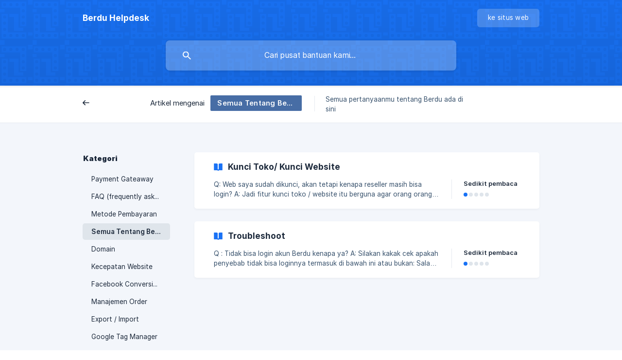

--- FILE ---
content_type: text/html; charset=utf-8
request_url: https://help.berdu.id/id/category/semua-tentang-berduid-3dirt/
body_size: 3890
content:
<!DOCTYPE html><html lang="id" dir="ltr"><head><meta http-equiv="Content-Type" content="text/html; charset=utf-8"><meta name="viewport" content="width=device-width, initial-scale=1"><meta property="og:locale" content="id"><meta property="og:site_name" content="Berdu Helpdesk"><meta property="og:type" content="website"><link rel="icon" href="https://image.crisp.chat/avatar/website/01ec5cf8-0679-4bac-b374-b5b71c00c13e/512/?1767937845310" type="image/png"><link rel="apple-touch-icon" href="https://image.crisp.chat/avatar/website/01ec5cf8-0679-4bac-b374-b5b71c00c13e/512/?1767937845310" type="image/png"><meta name="msapplication-TileColor" content="#1972F5"><meta name="msapplication-TileImage" content="https://image.crisp.chat/avatar/website/01ec5cf8-0679-4bac-b374-b5b71c00c13e/512/?1767937845310"><style type="text/css">*::selection {
  background: rgba(25, 114, 245, .2);
}

.csh-theme-background-color-default {
  background-color: #1972F5;
}

.csh-theme-background-color-light {
  background-color: #F3F6FB;
}

.csh-theme-background-color-light-alpha {
  background-color: rgba(243, 246, 251, .4);
}

.csh-button.csh-button-accent {
  background-color: #1972F5;
}

.csh-article .csh-article-content article a {
  color: #1972F5;
}

.csh-article .csh-article-content article .csh-markdown.csh-markdown-title.csh-markdown-title-h1 {
  border-color: #1972F5;
}

.csh-article .csh-article-content article .csh-markdown.csh-markdown-code.csh-markdown-code-inline {
  background: rgba(25, 114, 245, .075);
  border-color: rgba(25, 114, 245, .2);
  color: #1972F5;
}

.csh-article .csh-article-content article .csh-markdown.csh-markdown-list .csh-markdown-list-item:before {
  background: #1972F5;
}</style><title>Semua Tentang Berdu.id
 | Berdu Helpdesk</title><script type="text/javascript">window.$crisp = [];

CRISP_WEBSITE_ID = "01ec5cf8-0679-4bac-b374-b5b71c00c13e";

CRISP_RUNTIME_CONFIG = {
  locale : "id"
};

(function(){d=document;s=d.createElement("script");s.src="https://client.crisp.chat/l.js";s.async=1;d.getElementsByTagName("head")[0].appendChild(s);})();
</script><meta name="description" content="Semua pertanyaanmu tentang Berdu ada di sini "><meta property="og:title" content="Semua Tentang Berdu.id"><meta property="og:description" content="Semua pertanyaanmu tentang Berdu ada di sini "><meta property="og:url" content="https://help.berdu.id/id/category/semua-tentang-berduid-3dirt/"><link rel="canonical" href="https://help.berdu.id/id/category/semua-tentang-berduid-3dirt/"><link rel="stylesheet" href="https://static.crisp.help/stylesheets/libs/libs.min.css?cca2211f2ccd9cb5fb332bc53b83aaf4c" type="text/css"/><link rel="stylesheet" href="https://static.crisp.help/stylesheets/site/common/common.min.css?ca10ef04f0afa03de4dc66155cd7f7cf7" type="text/css"/><link rel="stylesheet" href="https://static.crisp.help/stylesheets/site/category/category.min.css?c8429d46b815c757c3d8f4c944508c656" type="text/css"/><script src="https://static.crisp.help/javascripts/libs/libs.min.js?c2b50f410e1948f5861dbca6bbcbd5df9" type="text/javascript"></script><script src="https://static.crisp.help/javascripts/site/common/common.min.js?c86907751c64929d4057cef41590a3137" type="text/javascript"></script><script src="https://static.crisp.help/javascripts/site/category/category.min.js?c1682bda17c434a5ad4d643558ae3811e" type="text/javascript"></script></head><body><header role="banner"><div class="csh-wrapper"><div class="csh-header-main"><a href="/id/" role="none" class="csh-header-main-logo"><span class="csh-header-main-logo-name csh-font-sans-semibold">Berdu Helpdesk</span></a><div role="none" class="csh-header-main-actions"><a href="https://berdu.id/" target="_blank" rel="noopener noreferrer" role="none" class="csh-header-main-actions-website"><span class="csh-header-main-actions-website-itself csh-font-sans-regular">ke situs web</span></a></div><span class="csh-clear"></span></div><form action="/id/includes/search/" role="search" onsubmit="return false" data-target-suggest="/id/includes/suggest/" data-target-report="/id/includes/report/" data-has-emphasis="false" data-has-focus="false" data-expanded="false" data-pending="false" class="csh-header-search"><span class="csh-header-search-field"><input type="search" name="search_query" autocomplete="off" autocorrect="off" autocapitalize="off" maxlength="100" placeholder="Cari pusat bantuan kami..." aria-label="Cari pusat bantuan kami..." role="searchbox" onfocus="CrispHelpdeskCommon.toggle_search_focus(true)" onblur="CrispHelpdeskCommon.toggle_search_focus(false)" onkeydown="CrispHelpdeskCommon.key_search_field(event)" onkeyup="CrispHelpdeskCommon.type_search_field(this)" onsearch="CrispHelpdeskCommon.search_search_field(this)" class="csh-font-sans-regular"><span class="csh-header-search-field-autocomplete csh-font-sans-regular"></span><span class="csh-header-search-field-ruler"><span class="csh-header-search-field-ruler-text csh-font-sans-semibold"></span></span></span><div class="csh-header-search-results"></div></form></div><div data-tile="steel-beams" data-has-banner="false" class="csh-header-background csh-theme-background-color-default"></div></header><nav role="navigation" class="csh-navigation"><div class="csh-wrapper"><div class="csh-navigation-wrap"><a href="/id/" role="link" class="csh-navigation-back csh-font-sans-medium">Belakang</a><div class="csh-navigation-title csh-navigation-title-list"><div class="csh-navigation-title-list-wrap"><span class="csh-navigation-title-list-subject"><span class="csh-navigation-title-list-subject-label csh-font-sans-regular">Artikel mengenai</span><span data-has-category="true" class="csh-category-badge csh-font-sans-medium">Semua Tentang Berdu.id</span></span><span class="csh-navigation-title-list-separator-wrap"><span class="csh-navigation-title-list-separator"></span></span><div class="csh-navigation-title-list-description-wrap csh-text-wrap csh-font-sans-regular"><div class="csh-navigation-title-list-description"><h6 class="csh-text-ellipsis-multiline csh-text-ellipsis-multiline-lines-2">Semua pertanyaanmu tentang Berdu ada di sini </h6></div></div></div></div><span class="csh-navigation-pad"></span></div></div></nav><div id="body" class="csh-theme-background-color-light"><div class="csh-wrapper"><div role="main" class="csh-category"><aside role="complementary"><div class="csh-aside"><p class="csh-aside-title csh-text-wrap csh-font-sans-bold">Kategori</p><ul role="list"><li role="listitem"><a href="/id/category/payment-gateaway-1us2bgn/" role="link" data-active="false" class="csh-aside-single-line csh-font-sans-regular">Payment Gateaway</a></li><li role="listitem"><a href="/id/category/faq-frequently-asked-questions-3cghap/" role="link" data-active="false" class="csh-aside-single-line csh-font-sans-regular">FAQ (frequently asked questions)</a></li><li role="listitem"><a href="/id/category/metode-pembayaran-67rcox/" role="link" data-active="false" class="csh-aside-single-line csh-font-sans-regular">Metode Pembayaran</a></li><li role="listitem"><a href="/id/category/semua-tentang-berduid-3dirt/" role="link" data-active="true" class="csh-aside-single-line csh-font-sans-medium">Semua Tentang Berdu.id</a></li><li role="listitem"><a href="/id/category/domain-1cszt9q/" role="link" data-active="false" class="csh-aside-single-line csh-font-sans-regular">Domain</a></li><li role="listitem"><a href="/id/category/kecepatan-website-12nf12d/" role="link" data-active="false" class="csh-aside-single-line csh-font-sans-regular">Kecepatan Website</a></li><li role="listitem"><a href="/id/category/facebook-conversion-api-1mhebte/" role="link" data-active="false" class="csh-aside-single-line csh-font-sans-regular">Facebook Conversion API</a></li><li role="listitem"><a href="/id/category/manajemen-order-72acla/" role="link" data-active="false" class="csh-aside-single-line csh-font-sans-regular">Manajemen Order</a></li><li role="listitem"><a href="/id/category/export-import-xommow/" role="link" data-active="false" class="csh-aside-single-line csh-font-sans-regular">Export / Import</a></li><li role="listitem"><a href="/id/category/google-tag-manager-1a0l3se/" role="link" data-active="false" class="csh-aside-single-line csh-font-sans-regular">Google Tag Manager</a></li><li role="listitem"><a href="/id/category/cod-9rojzv/" role="link" data-active="false" class="csh-aside-single-line csh-font-sans-regular">COD</a></li><li role="listitem"><a href="/id/category/tiktok-125zvzw/" role="link" data-active="false" class="csh-aside-single-line csh-font-sans-regular">TikTok</a></li><li role="listitem"><a href="/id/category/google-seo-5ves05/" role="link" data-active="false" class="csh-aside-single-line csh-font-sans-regular">Google/ SEO</a></li><li role="listitem"><a href="/id/category/diskon-1f807bl/" role="link" data-active="false" class="csh-aside-single-line csh-font-sans-regular">Diskon</a></li><li role="listitem"><a href="/id/category/meningkatkan-konversi-1ijrgyo/" role="link" data-active="false" class="csh-aside-single-line csh-font-sans-regular">Meningkatkan Konversi</a></li><li role="listitem"><a href="/id/category/mengelola-produk-t663mb/" role="link" data-active="false" class="csh-aside-single-line csh-font-sans-regular">Mengelola Produk</a></li><li role="listitem"><a href="/id/category/iklan-facebook-1gkxqd7/" role="link" data-active="false" class="csh-aside-single-line csh-font-sans-regular">Iklan Facebook</a></li><li role="listitem"><a href="/id/category/animasi-1be6krm/" role="link" data-active="false" class="csh-aside-single-line csh-font-sans-regular">Animasi</a></li><li role="listitem"><a href="/id/category/checkout-satu-produk-1dd26x2/" role="link" data-active="false" class="csh-aside-single-line csh-font-sans-regular">Checkout Satu Produk</a></li><li role="listitem"><a href="/id/category/cara-menggunakan-berdu-1s3znnm/" role="link" data-active="false" class="csh-aside-single-line csh-font-sans-regular">Cara Menggunakan Berdu</a></li><li role="listitem"><a href="/id/category/pengiriman-digital-17nz381/" role="link" data-active="false" class="csh-aside-single-line csh-font-sans-regular">Pengiriman Digital</a></li><li role="listitem"><a href="/id/category/tokopedia-yug8vx/" role="link" data-active="false" class="csh-aside-single-line csh-font-sans-regular">Tokopedia</a></li><li role="listitem"><a href="/id/category/afiliasi-1ioajoy/" role="link" data-active="false" class="csh-aside-single-line csh-font-sans-regular">Afiliasi</a></li><li role="listitem"><a href="/id/category/google-adwords-10ftz5n/" role="link" data-active="false" class="csh-aside-single-line csh-font-sans-regular">Google Adwords</a></li><li role="listitem"><a href="/id/category/facebook-pixel-nxfo4w/" role="link" data-active="false" class="csh-aside-single-line csh-font-sans-regular">Facebook Pixel</a></li></ul></div></aside><section><div data-expanded="false" class="csh-category-section"><ul role="list" class="csh-category-section-list"><li data-collapsed="false" role="listitem" class="csh-category-item"><a href="/id/article/kunci-toko-kunci-website-13yeugz/" role="link" class="csh-box csh-box-link"><h6 class="csh-category-item-title csh-font-sans-semibold csh-text-wrap csh-text-ellipsis-multiline csh-text-ellipsis-multiline-lines-2"><span class="csh-category-item-title-icon csh-theme-background-color-default"></span>Kunci Toko/ Kunci Website</h6><span class="csh-category-item-meta"><span class="csh-category-item-meta-description csh-text-wrap csh-text-ellipsis-multiline csh-text-ellipsis-multiline-lines-2 csh-font-sans-regular">Q: Web saya sudah dikunci, akan tetapi kenapa reseller masih bisa login?

A:  Jadi fitur kunci toko / website itu berguna agar orang orang tidak bisa mengakses website yang sudah anda buat. Bila sudah terlanjur diberikan password kunci web nya, maka kedepannya orang tersebut akan tetap bisa mengakses webnya walaupun sudah diubah passwordnya. Sebaiknya untuk password kunci toko tidak diberikan ke siapapun, agar jika anda ingin menutup toko / website tidak ada yang bisa mengakses webnya.</span><span class="csh-category-item-meta-separator"></span><span class="csh-category-item-meta-popularity"><span class="csh-category-item-meta-popularity-label csh-font-sans-medium">Sedikit pembaca</span><span class="csh-popularity"><span data-active="true" class="csh-popularity-bar csh-theme-background-color-default"></span><span data-active="false" class="csh-popularity-bar"></span><span data-active="false" class="csh-popularity-bar"></span><span data-active="false" class="csh-popularity-bar"></span><span data-active="false" class="csh-popularity-bar"></span></span></span></span></a></li><li data-collapsed="false" role="listitem" class="csh-category-item"><a href="/id/article/troubleshoot-ygt069/" role="link" class="csh-box csh-box-link"><h6 class="csh-category-item-title csh-font-sans-semibold csh-text-wrap csh-text-ellipsis-multiline csh-text-ellipsis-multiline-lines-2"><span class="csh-category-item-title-icon csh-theme-background-color-default"></span>Troubleshoot</h6><span class="csh-category-item-meta"><span class="csh-category-item-meta-description csh-text-wrap csh-text-ellipsis-multiline csh-text-ellipsis-multiline-lines-2 csh-font-sans-regular">Q : Tidak bisa login akun Berdu kenapa ya?

A: Silakan kakak cek apakah penyebab tidak bisa loginnya termasuk di bawah ini atau bukan:

Salah Password, jika salah password, silakan bisa ubah password melalui link berikut Ubah Password
2.Salah E-mail, jika salah e-mail, silakan bisa isi form berikut Lupa E-mail

Q :  Domain tidak bisa di verifikasi

A :   Bisa dicek terlebih dahulu poin-poin di bawah ini:

Cek ter</span><span class="csh-category-item-meta-separator"></span><span class="csh-category-item-meta-popularity"><span class="csh-category-item-meta-popularity-label csh-font-sans-medium">Sedikit pembaca</span><span class="csh-popularity"><span data-active="true" class="csh-popularity-bar csh-theme-background-color-default"></span><span data-active="false" class="csh-popularity-bar"></span><span data-active="false" class="csh-popularity-bar"></span><span data-active="false" class="csh-popularity-bar"></span><span data-active="false" class="csh-popularity-bar"></span></span></span></span></a></li></ul></div></section></div></div></div><footer role="contentinfo"><div class="csh-footer-ask"><div class="csh-wrapper"><div class="csh-footer-ask-text"><p class="csh-footer-ask-text-title csh-text-wrap csh-font-sans-bold">Tidak menemukan apa yang Anda cari?</p><p class="csh-footer-ask-text-label csh-text-wrap csh-font-sans-regular">Berbincang dengan kami atau kirim email pada kami</p></div><ul class="csh-footer-ask-buttons"><li><a aria-label="Chat dengan kami" href="#" role="button" onclick="CrispHelpdeskCommon.open_chatbox(); return false;" class="csh-button csh-button-accent csh-button-icon-chat csh-button-has-left-icon csh-font-sans-regular">Chat dengan kami</a></li></ul></div></div><div class="csh-footer-copyright csh-footer-copyright-separated"><div class="csh-wrapper"><span class="csh-footer-copyright-brand"><span class="csh-font-sans-regular">© 2026 Berdu Helpdesk</span></span></div></div></footer></body></html>

--- FILE ---
content_type: text/css
request_url: https://static.crisp.help/stylesheets/site/category/category.min.css?c8429d46b815c757c3d8f4c944508c656
body_size: 44
content:
/**
 * crisp-relay-site-helpdesk - Helpdesk site. Serves user helpdesks
 * @version v2.0.0
 * @author Crisp IM SAS https://crisp.chat/
 * @date 1/14/2026
 */
.csh-category{display:-webkit-box;display:-webkit-flex;display:-moz-flex;display:-ms-flexbox;display:flex}.csh-category aside{width:200px;margin-right:30px;-webkit-box-flex:0;-webkit-flex:0 0 auto;-moz-box-flex:0;-moz-flex:0 0 auto;-ms-flex:0 0 auto;flex:0 0 auto}.csh-category aside .csh-aside{padding-bottom:80px}.csh-category section{padding-bottom:16px;-webkit-box-flex:1;-webkit-flex:1;-moz-box-flex:1;-moz-flex:1;-ms-flex:1;flex:1}.csh-category section .csh-category-empty,.csh-category section .csh-category-section-empty{color:#37516c;text-align:center;font-style:italic}.csh-category section .csh-category-empty{padding:12px 0}.csh-category section .csh-category-section{border-bottom:1px solid #e5e9ef;margin-bottom:46px;padding-bottom:38px}.csh-category section .csh-category-section[data-expanded=true] .csh-category-item[data-collapsed=true]{display:block}.csh-category section .csh-category-section[data-expanded=true] .csh-category-section-expand-wrap{display:none}.csh-category section .csh-category-section:last-of-type{border-bottom:0 none;margin-bottom:0;padding-bottom:0}.csh-category section .csh-category-section .csh-category-section-title{font-size:18.9px;line-height:22px;text-align:center;margin-bottom:20px}.csh-category section .csh-category-section .csh-category-section-empty{font-size:13.95px;margin-bottom:14px;padding:2px 0}.csh-category section .csh-category-section .csh-category-section-expand-wrap{text-align:center;padding-top:30px;padding-bottom:2px}.csh-category section .csh-category-section .csh-category-section-expand-wrap .csh-category-section-expand{color:#000;font-size:13.95px;line-height:22px;padding:12px 34px 14px}.csh-category section .csh-category-section-list{padding:4px 0}html[dir=rtl] .csh-category aside{margin-left:30px;margin-right:0}@media screen and (max-width:940px){.csh-category aside{width:160px;margin-right:24px}html[dir=rtl] .csh-category aside{margin-left:24px;margin-right:0}}@media screen and (max-width:780px){.csh-category{display:block}.csh-category aside{display:none}}@media screen and (max-width:480px){.csh-category section .csh-category-section .csh-category-section-expand-wrap{padding-top:26px}.csh-category section .csh-category-section .csh-category-section-expand-wrap .csh-category-section-expand{padding-left:8px;padding-right:8px;display:block}}

--- FILE ---
content_type: image/svg+xml
request_url: https://static.crisp.help/images/site/common/tiles/steel-beams.svg?c4bfaeb
body_size: -98
content:
<svg xmlns="http://www.w3.org/2000/svg" viewBox="0 0 42 58"><path fill-rule="evenodd" d="M12 18h12v18h6v4H18V22h-6v-4zm-6-2v-4H0V0h36v6h6v36h-6v4h6v12H6v-6H0V16h6zM34 2H2v8h24v24h8V2zM6 8a2 2 0 1 0 0-4 2 2 0 0 0 0 4zm8 0a2 2 0 1 0 0-4 2 2 0 0 0 0 4zm8 0a2 2 0 1 0 0-4 2 2 0 0 0 0 4zm8 0a2 2 0 1 0 0-4 2 2 0 0 0 0 4zm0 8a2 2 0 1 0 0-4 2 2 0 0 0 0 4zm0 8a2 2 0 1 0 0-4 2 2 0 0 0 0 4zm0 8a2 2 0 1 0 0-4 2 2 0 0 0 0 4zM2 50h32v-8H10V18H2v32zm28-6a2 2 0 1 0 0 4 2 2 0 0 0 0-4zm-8 0a2 2 0 1 0 0 4 2 2 0 0 0 0-4zm-8 0a2 2 0 1 0 0 4 2 2 0 0 0 0-4zm-8 0a2 2 0 1 0 0 4 2 2 0 0 0 0-4zm0-8a2 2 0 1 0 0 4 2 2 0 0 0 0-4zm0-8a2 2 0 1 0 0 4 2 2 0 0 0 0-4zm0-8a2 2 0 1 0 0 4 2 2 0 0 0 0-4z"/></svg>